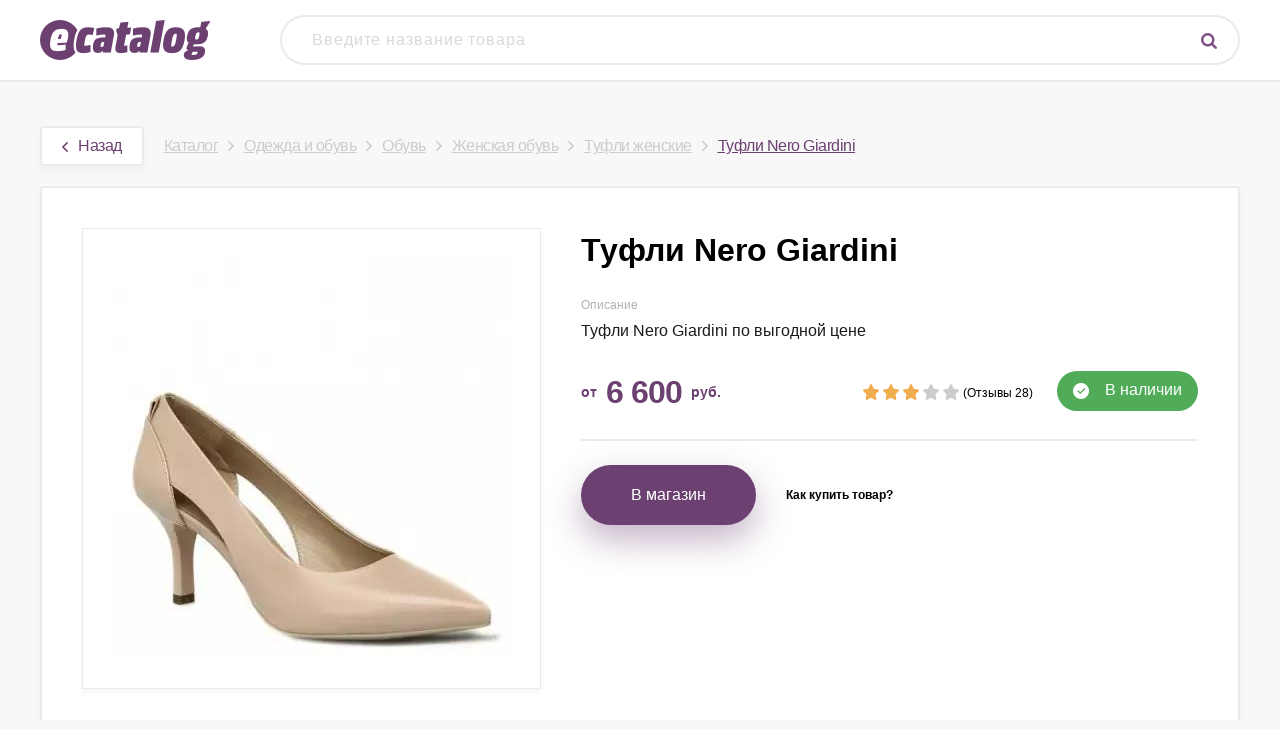

--- FILE ---
content_type: text/html; charset=UTF-8
request_url: https://e-catalog.shop/offer/575
body_size: 5288
content:
<!DOCTYPE html>
<html lang="en">
<head>
    <meta charset="UTF-8"/>
    <meta http-equiv="X-UA-Compatible" content="IE=edge">
    <meta name="viewport" content="width=device-width, initial-scale=1">
    <meta name="csrf-param" content="_csrf">
<meta name="csrf-token" content="grrIKJ7Jg1hXy-P85eeGhNgFf-ZF9PsOgcGw5L01DyDg2b5y-PnoFTilr42P1fDI6mJL0QC3ykfCmIO1_lp4Sg==">
    <title>Туфли Nero Giardini — купить в Москве, цены в интернет-магазинах на e-catalog</title>
    <link rel="alternate" media="only screen and (max-width: 640px)" href="https://m.e-catalog.shop/offer/575"/>
    <link href="https://fonts.googleapis.com/css?family=Lato:100,300,400,700,900,100italic,300italic,400italic,700italic,900italic"
        rel="stylesheet" type="text/css"/>
    <meta name="verify-admitad" content="e41b237cc9" />
    <!-- Matomo -->
    <script type="text/javascript">
        var _paq = window._paq || [];
        /* tracker methods like "setCustomDimension" should be called before "trackPageView" */
        _paq.push(['trackPageView']);
        _paq.push(['enableLinkTracking']);
        (function() {
            var u="https://metrika.traff.space/";
            _paq.push(['setTrackerUrl', u+'matomo.php']);
            _paq.push(['setSiteId', '180']);
            var d=document, g=d.createElement('script'), s=d.getElementsByTagName('script')[0];
            g.type='text/javascript'; g.async=true; g.defer=true; g.src=u+'matomo.js'; s.parentNode.insertBefore(g,s);
      })();
    </script>
    <!-- End Matomo Code -->    
    <meta name="description" content="Туфли Nero Giardini — купить с доставкой по всей РФ, самые низкие цены интернет-магазинов на e-catalog">
<link href="/css/style.css?6" rel="stylesheet">
<link href="/css/font-awesome.min.css?1" rel="stylesheet">
<link href="/css/media.css?1" rel="stylesheet"></head>
<body>
<header class="base-header">
    <div class="center-wrapper">
    <div class="search">
        <a href="/"><img src="/img/logo-small.png" alt=""></a>
        <div class="search-input">
            <form action="/search" method="get" class="search-form livesearch"><div class="search-input-wrap"><input id="search" type="text" name="query" value="" data-required="true" autocomplete="off" placeholder="Введите название товара"><button class="btn search-btn"><img class="icon-search" src="/img/icon-search-base.png" alt="Поиск"></button></div></form>
        </div>
    </div>
</div>
</header><div class="content-wrapper center-wrapper">
    
<ul class="breadcrumb"><a class="btn" href="/offers/tufli-zhenskie"><img class='icon-back' src='/img/icon-back.png'>Назад</a><span class='breadcrumbs-item'><a href="/">Каталог</a></span><span class='breadcrumbs-item'><a href="/offers/odezhda-obuv">Одежда и обувь</a></span><span class='breadcrumbs-item'><a href="/offers/obuv">Обувь</a></span><span class='breadcrumbs-item'><a href="/offers/zhenskaya-obuv">Женская обувь</a></span><span class='breadcrumbs-item'><a href="/offers/tufli-zhenskie">Туфли женские</a></span><span class='breadcrumbs-item active'>Туфли Nero Giardini</span></ul>
<section class="section">
	<div class="offer-page offer link" data-link="https://market.yandex.ru/search?text=%D0%A2%D1%83%D1%84%D0%BB%D0%B8%20Nero%20Giardini&clid=2642587">
		<div class="photos">
			<div class="main-photo img-container">
				<img src="/img/offers/575.png" alt="" class="offerlink" onerror="this.src = '/img/noimage.png'"/>
			</div>
			<div class="photostrip">
							</div>
		</div>
		<div class="info">
			<h1>Туфли Nero Giardini</h1>
			<div class="page-description">
				<small>Описание</small>
				<p>Туфли Nero Giardini по выгодной цене</p>
			</div>
			<div class="page-info">
				<div class="price-block">
					<div class="offerlink">
						<span>от </span>
						<span class="price">6 600</span> 
						<span>руб.</span>
					</div>
				</div>

				<div class="rating-block">
					<span class="offerlink">
													<span class="star"><img src="/img/star_gold.png" alt=""/></span>
													<span class="star"><img src="/img/star_gold.png" alt=""/></span>
													<span class="star"><img src="/img/star_gold.png" alt=""/></span>
																			<span class="star"><img src="/img/star.png" alt=""/></span>
													<span class="star"><img src="/img/star.png" alt=""/></span>
											</span> 

											<span class="review-block">
							<span class="offerlink">(Отзывы 28)</span>
						</span>
					 
				</div>

				<div class="available-badge">
					В наличии
				</div>
			</div>
			<div class="actions">
				<span class="cta-button offerlink">В магазин</span>
				<span class="how-to-buy">
					<span class="how-to-buy-link">Как купить товар?</span>
					<div class="how-to-buy-text">
						<p><em>eCatalog</em> предлагает большой выбор товаров по низким ценам - мы отобрали для вас самые лучшие предложения, акции и скидки интернет-магазинов в одном месте. <em>Более 149 050 250 товаров.</em></p>
						<p>Выберите товар из списка и перейдите на его карточку</p>
						<p>Далее нажмите кнопку <em>"В магазин"</em></p>
						<p>Вы будете переадресованы на сайт магазина, для оформления заказа, и получения контактных данных магазина.</p>
						<p>Приятных покупок!</p>
						<div class="cta-button small offerlink">В магазин</div>
					</div>
				</span>
			</div>
		</div>
	</div>
			<h2 class="related-heading">С этим товаром смотрят</h2>
		<div class="list-view related-offers">
			<div class="item"><div class="offer-block">
    <div class="offer link" data-link="https://market.yandex.ru/search?text=%D0%A2%D1%83%D1%84%D0%BB%D0%B8%20calipso&clid=2642587">
        <a href="/offer/248079" class="description-block" target="_blank">
            <div class="description-icon"></div>
            <div class="description">
                Наш интернет-магазин рад предложить Вам лаковые туфли-лодочки от CALIPSO молочно-бежевого цвета с вырезом сбоку, открывающим свод стопы, на высокой шпильке...                <div class="description-footer">
                    Самовывоз, Почта РФ, Курьером, Логистическая компания
                </div>
            </div>
        </a>
        <div class="content">
            <div class="image">
                <div class="offerlink">
                    <img src="/img/offers/248079.png" alt="" onerror="this.src = '/img/noimage.png'"/>
                </div>
            </div>
        </div>
        <div class="name">
            <div class="offerlink">Туфли calipso</div>
        </div>
        <div class="rating-block">
            <div class="offerlink">
                                    <span class="star"><img src="/img/star_gold.png" alt=""/></span>
                                    <span class="star"><img src="/img/star_gold.png" alt=""/></span>
                                    <span class="star"><img src="/img/star_gold.png" alt=""/></span>
                                                    <span class="star"><img src="/img/star.png" alt=""/></span>
                                    <span class="star"><img src="/img/star.png" alt=""/></span>
                            </div> 
        </div>
        <div class="review-block">
                            <div class="offerlink">(Отзывы 17)</div>
                
        </div>
        <div class="price-block">
            <div class="offerlink">
                <span>от </span>
                <span class="price">1 980</span> 
                <span>руб.</span>
            </div>
        </div>
    </div>
</div></div><div class="item"><div class="offer-block">
    <div class="offer link" data-link="https://market.yandex.ru/search?text=%D0%A2%D1%83%D1%84%D0%BB%D0%B8%20RALF%20RINGER&clid=2642587">
        <a href="/offer/248136" class="description-block" target="_blank">
            <div class="description-icon"></div>
            <div class="description">
                Открытые женские туфли CHERRY сочитают в себе стиль и элегантность. Лаковое покрытие, стильная застежка, невысокий прочный каблук и стелька из натуральной кожи - составляющие части самого настоящего комфотрта!...                <div class="description-footer">
                    Самовывоз, Почта РФ, Курьером, Логистическая компания
                </div>
            </div>
        </a>
        <div class="content">
            <div class="image">
                <div class="offerlink">
                    <img src="/img/offers/248136.png" alt="" onerror="this.src = '/img/noimage.png'"/>
                </div>
            </div>
        </div>
        <div class="name">
            <div class="offerlink">Туфли RALF RINGER</div>
        </div>
        <div class="rating-block">
            <div class="offerlink">
                                    <span class="star"><img src="/img/star_gold.png" alt=""/></span>
                                    <span class="star"><img src="/img/star_gold.png" alt=""/></span>
                                    <span class="star"><img src="/img/star_gold.png" alt=""/></span>
                                    <span class="star"><img src="/img/star_gold.png" alt=""/></span>
                                                    <span class="star"><img src="/img/star.png" alt=""/></span>
                            </div> 
        </div>
        <div class="review-block">
                            <div class="offerlink">(Отзывы 26)</div>
                
        </div>
        <div class="price-block">
            <div class="offerlink">
                <span>от </span>
                <span class="price">5 990</span> 
                <span>руб.</span>
            </div>
        </div>
    </div>
</div></div><div class="item"><div class="offer-block">
    <div class="offer link" data-link="https://market.yandex.ru/search?text=%D0%A2%D1%83%D1%84%D0%BB%D0%B8%20Berkonty&clid=2642587">
        <a href="/offer/485" class="description-block" target="_blank">
            <div class="description-icon"></div>
            <div class="description">
                Цвет: черный. Материал: натуральная кожа. Сезон: мульти                <div class="description-footer">
                    Самовывоз, Почта РФ, Курьером, Логистическая компания
                </div>
            </div>
        </a>
        <div class="content">
            <div class="image">
                <div class="offerlink">
                    <img src="/img/offers/485.png" alt="" onerror="this.src = '/img/noimage.png'"/>
                </div>
            </div>
        </div>
        <div class="name">
            <div class="offerlink">Туфли Berkonty</div>
        </div>
        <div class="rating-block">
            <div class="offerlink">
                                    <span class="star"><img src="/img/star_gold.png" alt=""/></span>
                                    <span class="star"><img src="/img/star_gold.png" alt=""/></span>
                                    <span class="star"><img src="/img/star_gold.png" alt=""/></span>
                                                    <span class="star"><img src="/img/star.png" alt=""/></span>
                                    <span class="star"><img src="/img/star.png" alt=""/></span>
                            </div> 
        </div>
        <div class="review-block">
                            <div class="offerlink">(Отзывы 5)</div>
                
        </div>
        <div class="price-block">
            <div class="offerlink">
                <span>от </span>
                <span class="price">2 490</span> 
                <span>руб.</span>
            </div>
        </div>
    </div>
</div></div><div class="item"><div class="offer-block">
    <div class="offer link" data-link="https://market.yandex.ru/search?text=%D0%A2%D1%83%D1%84%D0%BB%D0%B8%20GIOTTO&clid=2642587">
        <a href="/offer/585" class="description-block" target="_blank">
            <div class="description-icon"></div>
            <div class="description">
                Цвет: синий. Материал: натуральная лаковая кожа. Сезон: мульти                <div class="description-footer">
                    Самовывоз, Почта РФ, Курьером, Логистическая компания
                </div>
            </div>
        </a>
        <div class="content">
            <div class="image">
                <div class="offerlink">
                    <img src="/img/offers/585.png" alt="" onerror="this.src = '/img/noimage.png'"/>
                </div>
            </div>
        </div>
        <div class="name">
            <div class="offerlink">Туфли GIOTTO</div>
        </div>
        <div class="rating-block">
            <div class="offerlink">
                                    <span class="star"><img src="/img/star_gold.png" alt=""/></span>
                                    <span class="star"><img src="/img/star_gold.png" alt=""/></span>
                                    <span class="star"><img src="/img/star_gold.png" alt=""/></span>
                                    <span class="star"><img src="/img/star_gold.png" alt=""/></span>
                                                    <span class="star"><img src="/img/star.png" alt=""/></span>
                            </div> 
        </div>
        <div class="review-block">
                            <div class="offerlink">(Отзывы 27)</div>
                
        </div>
        <div class="price-block">
            <div class="offerlink">
                <span>от </span>
                <span class="price">3 190</span> 
                <span>руб.</span>
            </div>
        </div>
    </div>
</div></div><div class="item"><div class="offer-block">
    <div class="offer link" data-link="https://market.yandex.ru/search?text=%D0%A2%D1%83%D1%84%D0%BB%D0%B8%20VITACCI&clid=2642587">
        <a href="/offer/519" class="description-block" target="_blank">
            <div class="description-icon"></div>
            <div class="description">
                Цвет: бежевый. Материал: натуральная кожа. Сезон: мульти                <div class="description-footer">
                    Самовывоз, Почта РФ, Курьером, Логистическая компания
                </div>
            </div>
        </a>
        <div class="content">
            <div class="image">
                <div class="offerlink">
                    <img src="/img/offers/519.png" alt="" onerror="this.src = '/img/noimage.png'"/>
                </div>
            </div>
        </div>
        <div class="name">
            <div class="offerlink">Туфли VITACCI</div>
        </div>
        <div class="rating-block">
            <div class="offerlink">
                                    <span class="star"><img src="/img/star_gold.png" alt=""/></span>
                                    <span class="star"><img src="/img/star_gold.png" alt=""/></span>
                                    <span class="star"><img src="/img/star_gold.png" alt=""/></span>
                                    <span class="star"><img src="/img/star_gold.png" alt=""/></span>
                                    <span class="star"><img src="/img/star_gold.png" alt=""/></span>
                                            </div> 
        </div>
        <div class="review-block">
                            <div class="offerlink">(Отзывы 4)</div>
                
        </div>
        <div class="price-block">
            <div class="offerlink">
                <span>от </span>
                <span class="price">5 112</span> 
                <span>руб.</span>
            </div>
        </div>
    </div>
</div></div><div class="item"><div class="offer-block">
    <div class="offer link" data-link="https://market.yandex.ru/search?text=%D0%A2%D1%83%D1%84%D0%BB%D0%B8%20Hodely&clid=2642587">
        <a href="/offer/248216" class="description-block" target="_blank">
            <div class="description-icon"></div>
            <div class="description">
                Сезон: лето                <div class="description-footer">
                    Самовывоз, Почта РФ, Курьером, Логистическая компания
                </div>
            </div>
        </a>
        <div class="content">
            <div class="image">
                <div class="offerlink">
                    <img src="/img/offers/248216.png" alt="" onerror="this.src = '/img/noimage.png'"/>
                </div>
            </div>
        </div>
        <div class="name">
            <div class="offerlink">Туфли Hodely</div>
        </div>
        <div class="rating-block">
            <div class="offerlink">
                                    <span class="star"><img src="/img/star_gold.png" alt=""/></span>
                                    <span class="star"><img src="/img/star_gold.png" alt=""/></span>
                                    <span class="star"><img src="/img/star_gold.png" alt=""/></span>
                                                    <span class="star"><img src="/img/star.png" alt=""/></span>
                                    <span class="star"><img src="/img/star.png" alt=""/></span>
                            </div> 
        </div>
        <div class="review-block">
                            <div class="offerlink">(Отзывы 14)</div>
                
        </div>
        <div class="price-block">
            <div class="offerlink">
                <span>от </span>
                <span class="price">600</span> 
                <span>руб.</span>
            </div>
        </div>
    </div>
</div></div><div class="item"><div class="offer-block">
    <div class="offer link" data-link="https://market.yandex.ru/search?text=%D0%A2%D1%83%D1%84%D0%BB%D0%B8%20Rieker&clid=2642587">
        <a href="/offer/248149" class="description-block" target="_blank">
            <div class="description-icon"></div>
            <div class="description">
                Материал верха: натуральная кожа, материал подкладки: искусственная кожа, сезон: весна, осень                <div class="description-footer">
                    Самовывоз, Почта РФ, Курьером, Логистическая компания
                </div>
            </div>
        </a>
        <div class="content">
            <div class="image">
                <div class="offerlink">
                    <img src="/img/offers/248149.png" alt="" onerror="this.src = '/img/noimage.png'"/>
                </div>
            </div>
        </div>
        <div class="name">
            <div class="offerlink">Туфли Rieker</div>
        </div>
        <div class="rating-block">
            <div class="offerlink">
                                    <span class="star"><img src="/img/star_gold.png" alt=""/></span>
                                    <span class="star"><img src="/img/star_gold.png" alt=""/></span>
                                    <span class="star"><img src="/img/star_gold.png" alt=""/></span>
                                                    <span class="star"><img src="/img/star.png" alt=""/></span>
                                    <span class="star"><img src="/img/star.png" alt=""/></span>
                            </div> 
        </div>
        <div class="review-block">
                            <div class="offerlink">(Отзывы 23)</div>
                
        </div>
        <div class="price-block">
            <div class="offerlink">
                <span>от </span>
                <span class="price">3 999</span> 
                <span>руб.</span>
            </div>
        </div>
    </div>
</div></div><div class="item"><div class="offer-block">
    <div class="offer link" data-link="https://market.yandex.ru/search?text=%D0%9B%D0%BE%D1%84%D0%B5%D1%80%D1%8B%20Ralf%20Ringer%20DAISY&clid=2642587">
        <a href="/offer/444" class="description-block" target="_blank">
            <div class="description-icon"></div>
            <div class="description">
                Классические лоферы DAISY c круглым мысом, на тонкой подошве и невысоком каблуке выполнены из натуральной кожи черного цвета. Обувь украшает небольшая перемычка. Именно эта модель отлично подойдет для сочетания с деловым стилем...                <div class="description-footer">
                    Самовывоз, Почта РФ, Курьером, Логистическая компания
                </div>
            </div>
        </a>
        <div class="content">
            <div class="image">
                <div class="offerlink">
                    <img src="/img/offers/444.png" alt="" onerror="this.src = '/img/noimage.png'"/>
                </div>
            </div>
        </div>
        <div class="name">
            <div class="offerlink">Лоферы Ralf Ringer DAISY</div>
        </div>
        <div class="rating-block">
            <div class="offerlink">
                                    <span class="star"><img src="/img/star_gold.png" alt=""/></span>
                                    <span class="star"><img src="/img/star_gold.png" alt=""/></span>
                                    <span class="star"><img src="/img/star_gold.png" alt=""/></span>
                                    <span class="star"><img src="/img/star_gold.png" alt=""/></span>
                                                    <span class="star"><img src="/img/star.png" alt=""/></span>
                            </div> 
        </div>
        <div class="review-block">
                            <div class="offerlink">(Отзывы 23)</div>
                
        </div>
        <div class="price-block">
            <div class="offerlink">
                <span>от </span>
                <span class="price">6 200</span> 
                <span>руб.</span>
            </div>
        </div>
    </div>
</div></div><div class="item"><div class="offer-block">
    <div class="offer link" data-link="https://market.yandex.ru/search?text=%D0%A2%D1%83%D1%84%D0%BB%D0%B8%20Remonte&clid=2642587">
        <a href="/offer/450" class="description-block" target="_blank">
            <div class="description-icon"></div>
            <div class="description">
                Женские туфли от знаменитого бренда Швейцарии Remonte. Верх этих туфель выполнен из натуральной кожи и натурального велюра в чёрном цвете, а внутренняя подкладка из искусственной кожи. Чудесным образом подойдут на лето и станут неповторимым аксесс...                <div class="description-footer">
                    Самовывоз, Почта РФ, Курьером, Логистическая компания
                </div>
            </div>
        </a>
        <div class="content">
            <div class="image">
                <div class="offerlink">
                    <img src="/img/offers/450.png" alt="" onerror="this.src = '/img/noimage.png'"/>
                </div>
            </div>
        </div>
        <div class="name">
            <div class="offerlink">Туфли Remonte</div>
        </div>
        <div class="rating-block">
            <div class="offerlink">
                                    <span class="star"><img src="/img/star_gold.png" alt=""/></span>
                                    <span class="star"><img src="/img/star_gold.png" alt=""/></span>
                                    <span class="star"><img src="/img/star_gold.png" alt=""/></span>
                                    <span class="star"><img src="/img/star_gold.png" alt=""/></span>
                                                    <span class="star"><img src="/img/star.png" alt=""/></span>
                            </div> 
        </div>
        <div class="review-block">
                            <div class="offerlink">(Отзывы 3)</div>
                
        </div>
        <div class="price-block">
            <div class="offerlink">
                <span>от </span>
                <span class="price">3 283</span> 
                <span>руб.</span>
            </div>
        </div>
    </div>
</div></div><div class="item"><div class="offer-block">
    <div class="offer link" data-link="https://market.yandex.ru/search?text=%D0%A2%D1%83%D1%84%D0%BB%D0%B8%20Westfalika&clid=2642587">
        <a href="/offer/646" class="description-block" target="_blank">
            <div class="description-icon"></div>
            <div class="description">
                Производитель: Westfalika
Сезон: зима, осень                <div class="description-footer">
                    Самовывоз, Почта РФ, Курьером, Логистическая компания
                </div>
            </div>
        </a>
        <div class="content">
            <div class="image">
                <div class="offerlink">
                    <img src="/img/offers/646.png" alt="" onerror="this.src = '/img/noimage.png'"/>
                </div>
            </div>
        </div>
        <div class="name">
            <div class="offerlink">Туфли Westfalika</div>
        </div>
        <div class="rating-block">
            <div class="offerlink">
                                    <span class="star"><img src="/img/star_gold.png" alt=""/></span>
                                    <span class="star"><img src="/img/star_gold.png" alt=""/></span>
                                    <span class="star"><img src="/img/star_gold.png" alt=""/></span>
                                    <span class="star"><img src="/img/star_gold.png" alt=""/></span>
                                    <span class="star"><img src="/img/star_gold.png" alt=""/></span>
                                            </div> 
        </div>
        <div class="review-block">
                            <div class="offerlink">(Отзывы 15)</div>
                
        </div>
        <div class="price-block">
            <div class="offerlink">
                <span>от </span>
                <span class="price">3 141</span> 
                <span>руб.</span>
            </div>
        </div>
    </div>
</div></div>		</div>
	</section></div>

<footer class="main-footer">
    <div class="first-footer">
        <div class="center-wrapper">
            <div class="block-first">
                <a href="#" class="logo-footer"></a>
            </div>
            <div class="block-second">
                <p class="title">Покупателям</p>
                <p><a href="/eula">Пользовательское соглашение</a></p>
                <p><a href="/privacy-policy">Политика конфиденциальности</a></p>
            </div>
            <div class="block-third">
                <p class="title">О Компании</p>
                <p><a href="/about">Что такое ЕКАТАЛОГ</a></p>
                <p><a href="/contact">Контакты</a></p>
            </div>
        </div>
    </div>
    <div class="last-footer">
        <div class="center-wrapper">
                <div class="block-first">
                    <p>По вопросам сайта пишите на <a href="mailto:info@e-catalog.shop">info@e-catalog.shop</a></p>
                    <p> ©2025 e-catalog.shop </p>
                </div>
                <div class="block-second">
                    <p>Источник данных: <a href='/marketlink' target="_blank">Яндекс.Маркет</a></p>
                </div>
            </div>
        </div>
    </div>
</footer><script src="/assets/8b907a78/jquery.js"></script>
<script src="/assets/2f9af23f/yii.js"></script>
<script src="/js/bootstrap.min.js?1"></script>
<script src="/js/custom.js?1"></script></body>
</html>


--- FILE ---
content_type: text/css
request_url: https://e-catalog.shop/css/style.css?6
body_size: 20068
content:
/*! normalize.css v3.0.2 | MIT License | git.io/normalize */
html {
  font-family: sans-serif;
  -ms-text-size-adjust: 100%;
  -webkit-text-size-adjust: 100%;
}
body {
  margin: 0;
}
article,
aside,
details,
figcaption,
figure,
footer,
header,
hgroup,
main,
menu,
nav,
section,
summary {
  display: block;
}
audio,
canvas,
progress,
video {
  display: inline-block;
  vertical-align: baseline;
}
audio:not([controls]) {
  display: none;
  height: 0;
}
[hidden],
template {
  display: none;
}
a {
  background-color: transparent;
}
a:active,
a:hover {
  outline: 0;
}
abbr[title] {
  border-bottom: 1px dotted;
}
b,
strong {
  font-weight: bold;
}
dfn {
  font-style: italic;
}
h1 {
  font-size: 44px;
  margin: 0.67em 0;
}
mark {
  background: #ff0;
  color: #000;
}
small {
  font-size: 80%;
}
sub,
sup {
  font-size: 75%;
  line-height: 0;
  position: relative;
  vertical-align: baseline;
}
sup {
  top: -0.5em;
}
sub {
  bottom: -0.25em;
}
img {
  border: 0;
}
svg:not(:root) {
  overflow: hidden;
}
figure {
  margin: 1em 40px;
}
hr {
  -moz-box-sizing: content-box;
  box-sizing: content-box;
  height: 0;
}
pre {
  overflow: auto;
}
code,
kbd,
pre,
samp {
  font-family: monospace, monospace;
  font-size: 1em;
}
button,
input,
optgroup,
select,
textarea {
  color: inherit;
  font: inherit;
  margin: 0;
}
button {
  overflow: visible;
}
button,
select {
  text-transform: none;
}
button,
html input[type="button"],
input[type="reset"],
input[type="submit"] {
  -webkit-appearance: button;
  cursor: pointer;
}
button[disabled],
html input[disabled] {
  cursor: default;
}
button::-moz-focus-inner,
input::-moz-focus-inner {
  border: 0;
  padding: 0;
}
input {
  line-height: normal;
}
input[type="checkbox"],
input[type="radio"] {
  box-sizing: border-box;
  padding: 0;
}
input[type="number"]::-webkit-inner-spin-button,
input[type="number"]::-webkit-outer-spin-button {
  height: auto;
}
input[type="search"] {
  -webkit-appearance: textfield;
  -moz-box-sizing: content-box;
  -webkit-box-sizing: content-box;
  box-sizing: content-box;
}
input[type="search"]::-webkit-search-cancel-button,
input[type="search"]::-webkit-search-decoration {
  -webkit-appearance: none;
}
fieldset {
  border: 1px solid #c0c0c0;
  margin: 0 2px;
  padding: 0.35em 0.625em 0.75em;
}
legend {
  border: 0;
  padding: 0;
}
textarea {
  overflow: auto;
}
optgroup {
  font-weight: bold;
}
table {
  border-collapse: collapse;
  border-spacing: 0;
}
td,
th {
  padding: 0;
}
.ico {
  display: inline-block;
  vertical-align: middle;
}
.logo-dark {
  width: 155px;
  height: 30px;
  background-position: 0 0px;
  background-image: url("../img/sprite-main.png");
}
html {
  height: 100%;
}
body {
  position: relative;
  
  min-height: 100%;
  line-height: 1.42857143;
  background-color: #f8f8f8;
  font-family: "PT Sans", "Helvetica Neue", Helvetica, Arial, sans-serif;
  font-weight: 400;
  font-size: 16px;
  color: #000000;
}
input,
button,
select,
textarea {
  line-height: inherit;
  font-family: inherit;
  font-size: inherit;
}
a {
  color: #0645ad;
  text-decoration: underline;
}
a:hover,
a:focus {
  text-decoration: none;
}
img {
  vertical-align: middle;
}
* {
  -webkit-box-sizing: border-box;
  -moz-box-sizing: border-box;
  box-sizing: border-box;
}
*:before,
*:after {
  -webkit-box-sizing: border-box;
  -moz-box-sizing: border-box;
  box-sizing: border-box;
}
.ta-l {
  text-align: left;
}
.ta-c {
  text-align: center;
}
.ta-r {
  text-align: right;
}
.fl-l {
  float: left;
}
.fl-r {
  float: right;
}
.center-wrapper {
  display: block;
  margin-left: auto;
  margin-right: auto;
  position: relative;
  width: 100%;
  max-width: 1230px;
  padding-left: 15px;
  padding-right: 15px;
  min-width: 320px;
}

.center-wrapper:after {
  clear: both;
}
[class|="section"]:before,
[class|="section"]:after {
  content: " ";
  display: table;
}
[class|="section"]:after {
  clear: both;
}

.wrapper:before,
.wrapper:after {
  content: " ";
  display: table;
}
.wrapper:after {
  clear: both;
}
.content-wrapper {
  padding-top: 30px;
  padding-bottom: 30px;
  z-index: 0;
}
.content-wrapper > [class|="section"] {
  margin-bottom: 40px;
}
.logo-footer {
  display: block;
    width: 260px;
    height: 68px;
  background: url("../img/logo-footer.png");
}

.main-header {
  padding-top: 80px;
  padding-bottom: 80px;
  background-color: #fff;
  box-shadow: 0 2px 0 0 #ebebeb;
}
.main-header:before,
.main-header:after {
  content: " ";
  display: table;
}
.main-header:after {
  clear: both;
}

.main-header .center-wrapper{
  display: flex;
  align-items: center;
  justify-content: center;
  flex-wrap: wrap;
}

.base-header {
  padding-top: 15px;
  padding-bottom: 15px;
  background-color: #fff;
  box-shadow: 0 2px 0 0 #ebebeb;
}

.base-header .center-wrapper{
  
}

.main-footer {
  position: relative;
  width: 100%;
  padding-top: 40px;
  background: #6c4071;;
  color: #ffffff;
}
.main-footer:before,
.main-footer:after {
  content: " ";
  display: table;
}
.main-footer:after {
  clear: both;
}
.main-footer a {
  color: #ffffff;
  opacity: 0.5;
}
.main-footer a.logo-footer {
  opacity: 1;
}

.main-footer .block-first {
  width: 335px;
  float: left;
}

.last-footer .block-first {
    width: 390px;
    float: left;
}

.main-footer .block-first p {
  margin: 10px 0 0;
  font-size: 14px;
  opacity: 0.5;
  font-family: Roboto, Helvetica, sans-serif;
  font-size: 16px;
  font-weight: normal;
  font-style: normal;
  font-stretch: normal;
  line-height: normal;
  letter-spacing: -0.44px;
  
}
.first-footer .block-second {
  width: 410px;
  float: left;
}

.last-footer .block-second {
  float: right;
}

.main-footer .block-third {
  width: 260px;
  float: left;
}

.last-footer .block-second p {
    margin: 10px 0 0;
    font-size: 14px;
    opacity: 0.5;
    font-family: Roboto, Helvetica, sans-serif;
    font-size: 16px;
    font-weight: normal;
    font-style: normal;
    font-stretch: normal;
    line-height: normal;
    letter-spacing: -0.44px;
}

.main-footer .title {
  margin: 0 0 25px;
  font-size: 24px;
  font-weight: bold;
  font-stretch: normal;
  font-style: normal;
  line-height: normal;
  letter-spacing: normal;
  color: #ffffff;
}

.last-footer {
  background-color: #643b69;
  padding-top: 15px;
  padding-bottom: 15px;
}

.breadcrumb {
  padding-left: 0;
  margin-bottom: 20px;
}

.breadcrumb .btn {
  border-radius: 4px;
  box-shadow: 0 5px 5px 0 rgba(0, 0, 0, 0.03);
  border: solid 2px #ebebeb;
  background-color: #ffffff;
  padding: 7px 20px;
  margin-right: 20px;
  text-decoration: none;
}

.breadcrumbs-item a {
  letter-spacing: -0.5px;
  color: #cccccc;
}

.breadcrumb.active a,
.breadcrumb a.btn {
  letter-spacing: -0.5px;
  color: #6c4071;
  text-decoration: none;
}

.breadcrumbs-item.active {
  letter-spacing: -0.5px;
  color: #6c4071;
  text-decoration: underline;
}

.breadcrumbs-item:after {
  content: url('../img/arrow.png');
  padding-left: 10px;
  padding-right: 10px;
}

.breadcrumbs-item.active:after {
  content: '';
  padding-left: 10px;
  padding-right: 10px;
}

.icon-back {
  margin-right: 10px;
}

.main-banner {
  width: 50%;
  
}


.main-search {
  width: 50%;
  text-align: center;
  
}

.search-title {
  text-align: center;
  color: #1a1a1a;
  margin-top: 60px;
  margin-bottom: 0px;
}

.base-header .search{
  display: flex;
  align-items: center;
  justify-content: space-between;
}

.main-header .search-input {
  margin-top: 10px;
}

.base-header .search-input {
    width: 100%;
    max-width: 960px;
    margin-left: 30px;
}

.main-header #search {
  width: 100%;
  font-size: 20px;
  letter-spacing: .9px;
  padding: 24px 90px 25px 50px;
  border-radius: 40px;
  box-shadow: 0 15px 35px 0 rgba(0, 0, 0, 0.1);
  border: solid 2px #ebebeb;
  background-color: #ffffff;
}

.base-header #search {
  width: 100%;
  font-size: 16px;
  letter-spacing: .9px;
  padding: 12px 70px 12px 30px;
  border-radius: 40px;
  border: solid 2px #ebebeb;
  background-color: #ffffff;
}

.search-input-wrap {
  position: relative;
}

.main-header .btn.search-btn {
  position: absolute;
  right: 42px;
  top: 29px;
  padding: 0!important;
  width: 24px;
  height: 24px;
  background-color: transparent;
}

.base-header .btn.search-btn {
  position: absolute;
  right: 20px;
  top: 14px;
  padding: 0!important;
  width: 22px;
  height: 22px;
  background-color: transparent;
}

#search:focus {
  outline: none;
}

.btn {
  display: inline-block;
  padding: .719em .9375em;
  border: 0;
  background-color: #50ac59;
  font-size: 16px;
  color: #fff;
  text-decoration: none;
  text-align: center;
  transition: background-color 0.1s ease-in-out 0s;
  cursor: pointer;
}

.btn:focus {
  outline: none;
}

.input {
  display: block;
  border: none;
  border-radius: 0;
  padding: .556em .83331em;
  background-color: #fff;
  font-size: 18px;
  color: #601f35;
}
.input:focus {
  outline: none;
}
.input::-webkit-input-placeholder {
  font-family: "PT Sans", "Helvetica Neue", Helvetica, Arial, sans-serif;
  font-weight: 400;
  font-size: 16px;
  color: #abd8ec;
  font-size: 18px;
}
.input:-moz-placeholder {
  font-family: "PT Sans", "Helvetica Neue", Helvetica, Arial, sans-serif;
  font-weight: 400;
  font-size: 16px;
  color: #abd8ec;
  font-size: 18px;
}
.input:-ms-placeholder {
  font-family: "PT Sans", "Helvetica Neue", Helvetica, Arial, sans-serif;
  font-weight: 400;
  font-size: 16px;
  color: #abd8ec;
  font-size: 18px;
}

::-webkit-input-placeholder { /* Edge */
  color: #d9d9d9
}

:-ms-input-placeholder { /* Internet Explorer 10-11 */
  color: #d9d9d9
}

::placeholder {
  color: #d9d9d9
}

.grid {
  display: flex;
  flex-wrap: wrap;
  margin: 0 -15px;
}
.grid:before,
.grid:after {
 
}
.grid:after {
  
}

.grid .category-block {
  margin: 0 8px 16px;
  width: calc(25% - 16px);
  overflow: hidden;
}

.category-block {
  position: relative;
  width: 25%;
  height: 223px;
  border-radius: 4px;
  box-shadow: 0 5px 5px 0 rgba(0, 0, 0, 0.03);
  border: solid 2px #ebebeb;
  background-color: #ffffff;
}

.category-block .content {
  padding: 8px 14px;
  overflow: hidden;
  height: 164px;
}

.category-block .content .name {
  max-height: 50px;
  overflow: hidden;
  font-weight: bold;
  font-size: 18px;
  color: #601f35;
}

.category-block .content .image {
  position: relative;
  display: table;
  width: 100%;
  height: 104px;
  text-align: center;
  vertical-align: middle;
}

.category-block .content .image a {
  display: table-cell;
  position: relative;
  vertical-align: middle;
  padding-bottom: 24px;
  padding-top: 32px;
}

.category-block .content .image img {
  display: inline-block;
  position: relative;
  max-width: 100%;
  max-height: 100%;
}

.category-block .button {
  font-size: 21px;
  font-stretch: normal;
  font-style: normal;
  line-height: normal;
  letter-spacing: normal;
  text-align: center;
  color: #1a1a1a;
}
.category-block .button a {
  color: #1a1a1a;
  text-decoration: none;
}

.category-block:hover {
  box-shadow: 0 15px 35px 0 rgba(0, 0, 0, 0.2);
  border: solid 5px rgba(145, 96, 152, 0.5);
  background-color: #fcfbfc;
}

.category-block:hover .button a {
  color: #6c4071;
}

.category-block:hover .content {
  padding-top: 5px;
}

.category-block:hover .button {
  margin-top: -3px;
}

.grid .categories-list-block {
  margin: 20px 0 20px;
  width: 33.33%;
  padding: 0 15px;
}
.categories-list-block {
  position: relative;
  
}

.categories-list-block ul {
  padding-left: 0;
}

.categories-list-block ul a{
  text-decoration: none;
  font-size: 16px;
  line-height: 2;
  letter-spacing: -0.5px;
  color: #1a1a1a;
}

.categories-list-block .content {
  overflow: hidden;
  padding-left: 90px;
}

.categories-list-block .content .name {
  max-height: 50px;
  overflow: hidden;
  font-weight: bold;
  font-size: 18px;
  color: #601f35;
}

.categories-list-block  .image {
  position: absolute;
  top: 10px;
  left: 15px;
  width: 100px;
}

.categories-list-block .image img {
  max-width: 100%;
}

.categories-list-block a {
  text-decoration: none;
  font-family: Roboto, Helvetica, sans-serif;
}



.offers-block {
  width: calc(77% - 15px);
  margin-top: 16px;
  padding-left: 15px;
  padding-right: 15px;
}

.grid .offer-block {
  
  overflow: hidden;
}

.list-view{
  display: flex;
  flex-wrap: wrap;
  margin: 0 -8px;
}

.list-view .item{
  width: 25%;
  padding: 0 8px;
  margin-bottom: 16px;
}

.related-offers .item {
  width: 20%;
}

.offer-block {
  position: relative;
  
  height: 375px;
  border-radius: 4px;
  box-shadow: 0 5px 5px 0 rgba(0, 0, 0, 0.03);
  border: solid 2px #ebebeb;
  background-color: #ffffff;
}

.offer-block .content {
  padding: 20px 20px;
  overflow: hidden;
  height: 216px;
}

.offer-block a {
  text-decoration: none;
}

.offer-block .content .image {
  display: flex;
  align-items: center;
  justify-content: center;
  width: 100%;
  min-height: 176px;
  padding-bottom: 25px;
  padding-top: 25px;
}
.offer-block .content .image a {
  
  
}
.offer-block .content .image img {
  display: inline-block;
  position: relative;
  max-width: 100%;
  max-height: 165px;
  object-fit: contain;
}

.offer-block .name {
  text-align: center;
  color: #1a1a1a;
  padding: 8px 20px;
  height: 53px;
  overflow: hidden;
  text-overflow: ellipsis;
}
.offer-block .name a {
  text-decoration: none;
  font-size: 16px;
  font-weight: bold;
  line-height: 1.5;
  letter-spacing: -0.5px;
  text-align: center;
  color: #1a1a1a;
}

.offer-block:hover {
  box-shadow: 0 15px 35px 0 rgba(0, 0, 0, 0.2);
  border: solid 2px rgba(145, 96, 152, 0.5);
  background-color: #ffffff;
}

.offer-block:hover .content {
  padding-top: 20px;
}

.description-block {
  position: absolute;
  top: 16px;
  right: 16px;
  width: calc(100% - 32px);
  height: 0;
  text-decoration: none;
  z-index: 2;
}

.description-icon {
  position: absolute;
  right: 0;
  top: 0;
  height: 20px;
  width: 20px;
  background: url(/img/icon-description.png) center no-repeat;
  z-index: 10;
}

.description {
  display: none;
  position: absolute;
  width: 100%;
  background: white;
  padding: 18px 8px 12px 8px;
  color: black;
  font-size: 12px;
  border: 2px solid #ebebeb;
  border-radius: 10px;
  z-index: 5;
}

.description-footer {
  border-top: 2px solid #ebebeb;
  margin-top: 0.7em;
  padding-top: 0.7em;
}

.description-block:hover .description {
  display: block;
}

.price-block {
  font-size: 14px;
  text-align: center;
  font-weight: bold;
  color: #6c4071;
  margin-top: 3px;
}

.price-block span {
  vertical-align: super;
}

.price-block .price {
  font-size: 32px;
  vertical-align: baseline;
  margin-right: 5px;
  margin-left: 5px;
  letter-spacing: -1px;
}

.price-block a {
  color: #6c4071;
} 

.rating-block {
  text-align: center;
  margin-top: 5px;
}

.review-block {
  font-size: 12px;
  text-align: center;
  opacity: 0.34;
  height: 17px;
}

.review-block a {
  color: #1a1a1a;
  text-decoration: none;
}

.info-block {
  border-top: 2px solid #ebebeb;
  color: rgba(0, 0, 0, 0.34);
  padding: 12px 20px;
  font-size: 12px;;
}

.info-block .shops-count {
  margin-bottom: 0.5em;
}

.main-category a {
  font-size: 24px;
  color: #6c4071;
  letter-spacing: -0.5px;
  font-weight: bold;
}

.main-category {
  padding-left: 40px;
}

.title {
  font-size: 32px;
  font-weight: bold;
  letter-spacing: -0.67px;
  color: #1a1a1a;
  margin-top: 0;
  margin-bottom: 0;
}

.categories-side-block {
  width: 23%;
  
  margin-top: 15px;
  margin-left: 15px;

}

.categories-side-block .content{
  padding-top: 15px;
  border-radius: 0 0 4px 4px;
  box-shadow: 0 5px 5px 0 rgba(0, 0, 0, 0.03);
  border: solid 2px #ebebeb;
  border-top: 0;
  background-color: #ffffff;
}

.categories-side-block .content ul{
  margin-top: 0;
}

.categories-side-block .title {
  box-shadow: 0 5px 5px 0 rgba(0, 0, 0, 0.03);
  border: solid 2px #ebebeb;
  border-radius: 4px 4px 0 0;
  background-color: #ffffff;
  font-size: 18px;
  font-weight: bold;
  letter-spacing: -0.56px;
  color: #6c4071;
  padding-top: 16px;
  padding-bottom: 16px;
  padding-left: 40px;
  padding-right: 30px;
  position: relative;
  pointer-events: none;
}

.categories-side-block .title .categories-logo {
  padding-right: 20px;
  padding-bottom: 3px;
}

.categories-side-block .title .categories-arrow {

  
  transform: translateY(-50%) rotate(90deg);
  position: absolute;
  top: 52%;
  right: 20px;
  transition: .3s;
}

.categories-side-block .content ol {
  padding-left: 0;
}

.categories-side-block .content a {
  font-size: 16px;
  line-height: 2;
  letter-spacing: -0.5px;
  color: #1a1a1a;
  text-decoration: none;
}

.categories-side-block .content a.current {
  cursor: default;
  pointer-events: none;
  color: #6C4071;
}

.contacts div {
  width: 230px;
  display: inline-block;
  line-height: 2;
  letter-spacing: -0.5px;
  color: #1a1a1a;
}

.contacts a {
  font-weight: bold;
  color: #1a1a1a;
  text-decoration: none;
}

.contact-text {
  margin-bottom: 30px;
}

.contacts-block {
  margin-bottom: 300px;
}

.offerlink {
  cursor: pointer;
}

.offer-page {
  border-radius: 4px;
  box-shadow: 0 5px 5px 0 rgba(0, 0, 0, 0.03);
  border: solid 2px #ebebeb;
  background-color: #ffffff;
  padding: 40px;
  display: flex;
}

.offer-page h1 {
  font-size: 32px;
  margin: 0 0 20px 0;
}

.offer-page .photos {
  margin-right: 40px;
  max-width: 50%;
  flex: 1 1 400px;
}

.offer-page .main-photo {
  margin-bottom: 16px;
  position: relative;
  padding-bottom: 100%;
}

.offer-page .main-photo img {
  max-width: 100%;
  position: absolute;
  top: 50%;
  left: 50%;
  transform: translate(-50%, -50%);
}

.offer-page .photos .img-container {
  box-shadow: 0 5px 5px 0 rgba(0, 0, 0, 0.03);
  border: solid 1px #ebebeb;
  background-color: #ffffff;
}

.offer-page .photostrip {
  display: flex;
  justify-content: space-between;
}

.photostrip img {
  /* margin-right: 16px; */
  max-width: calc(25% - 12px);
}

.photostrip img:last-child {
  margin-right: 0;
}

.offer-page .info {
  flex: 1 1 50%;
}

.offer-page .info small {
  font-size: 12px;
  opacity: 0.34;
  color: #1a1a1a;
}

.page-description p {
  margin: 0 0 20px 0;
  font-size: 16px;
  line-height: 2;
  color: #1a1a1a;
}

.page-info {
  display: flex;
  align-items: center;
  justify-content: flex-end;
  flex-wrap: wrap;
}

.page-info .price-block {
  margin-right: auto;
}

.page-info .rating-block {
  margin: 10px 12px 10px 0;
}

.page-info .review-block {
  margin-right: 12px;
  opacity: 1;
  color: black;
  font-size: 12px;
  vertical-align: bottom;
}


.available-badge {
  height: 40px;
  border-radius: 20px;
  background-color: #50ac59;
  color: white;
  padding: 8px 16px;
  border-radius: 9999px;
}

.available-badge::before {
  content: '';
  display: inline-block;
  margin-right: 12px;
  width: 16px;
  height: 16px;
  background: url(/img/icon-available.png);
  vertical-align: middle;
}

.cta-button {
  display: inline-block;
  line-height: 60px;
  border-radius: 30px;
  box-shadow: 0 15px 35px 0 rgba(108, 64, 113, 0.4);
  background-color: #6c4071;
  font-size: 16px;
  color: #ffffff;
  padding: 0 50px;
}

.cta-button.small {
  display: block;
  line-height: 48px;
  font-size: 12px;
  padding: 0;
  width: 100%;
  text-align: center;
}

.offer-page .actions {
  margin-top: 24px;
  border-top: 2px solid #ebebeb;
  padding-top: 24px;
  display: flex;
  align-items: center;
}

.how-to-buy {
  display: inline-block;
  position: relative;
  font-size: 12px;
  margin-left: 30px;
  flex-grow: 1;
  font-weight: 600;
}

.how-to-buy-link {
  position: relative;
  z-index: 10;
}

.how-to-buy-text {
  position: absolute;
  z-index: 5;
  border-radius: 2px;
  box-shadow: 0 15px 35px 0 rgba(0, 0, 0, 0.12);
  border: solid 1px #f2f2f2;
  background-color: #ffffff;
  padding: 20px;
  padding-top: 3em;
  left: -20px;
  top: -1.5em;
  display: none;
}

.how-to-buy:hover .how-to-buy-text {
  display: block;
}

.how-to-buy-text em {
  font-style: normal;
  color: #6c4071;
}

.how-to-buy-text p {
  margin: 20px 0;
}

.how-to-buy-text p:last-of-type {
  margin-bottom: 20px;
}

.related-heading {
  font-size: 32px;
  margin-top: 40px;
  margin-bottom: 20px;
}

--- FILE ---
content_type: text/css
request_url: https://e-catalog.shop/css/media.css?1
body_size: 7504
content:
/*==========  Desktop First Method  ==========*/

/* Large Devices, Wide Screens */
@media only screen and (max-width : 1230px) {
	.main-banner img{
	  max-width: 100%;
	}

	.contacts-block{
		margin-bottom: 100px;
	}

	.categories-side-block .title{
		padding-left: 20px;
	}

	.categories-side-block ul{
		padding-left: 20px;
	}

}

@media only screen and (max-width : 1199px) {
	.main-search{
		padding-right: 25px;
	}

	.search-title{
		font-size: 20px;
		margin-top: 22px;
	}

	.main-header #search{
		padding: 20px 50px 20px 30px;
		font-size: 16px;
	}

	.main-header .btn.search-btn{
		top: 21px;
		right: 29px;
	}

	.logo-footer{
		width: 136px;
		height: 37px;
		background-size: contain;
		background-repeat: no-repeat;
	}

	.main-footer .block-first{
		width: 33.33%;
		padding-right: 15px;
		float: none;
	}

	.first-footer .block-second{
		width: 33.33%;
		padding-right: 15px;
		float: none;
	}

	.main-footer .block-third{
		width: 33.33%;
		padding-right: 15px;
		float: none;
	}

	.first-footer .center-wrapper{	
		display: flex;
		flex-wrap: wrap;
	}

	.main-footer{
		padding-top: 20px;
	}

	.first-footer{
		padding-bottom: 20px;
	}

	.last-footer .center-wrapper{
		display: flex;
		justify-content: space-between;
		flex-wrap: wrap;
	}

	.last-footer .block-second{
		float: none;
	}

	.center-wrapper:before, .center-wrapper:after{
		display: none;
	}

	.last-footer .block-first{
		width: auto;
	}

	.main-footer p,
	.main-footer .block-first p,
	.last-footer .block-second p{
		font-size: 13px;
	}

	.main-footer .title{
		font-size: 20px;
	}

	.last-footer{
		text-align: center;
		padding-top: 5px;
	}

	.list-view .item{
		width: 33.33%;
	}
}

/* Medium Devices, Desktops */
@media only screen and (max-width : 992px) {
	.grid .categories-list-block{
		width: 50%;
	}

	.grid .category-block{
		width: calc(33.33% - 16px);
	}

	.list-view .item{
		width: 50%;
	}

	.categories-side-block{
		width: 32%;
	}

	.offers-block{
		width: calc(68% - 15px);
	}

	.offer-page {
		flex-direction: column;
	}

	.offer-page .photos {
		margin: 0;
		max-width: 100%;
	}

	.offer-page .actions {
		flex-direction: column;
	}

	.offer-page .how-to-buy {
		margin-top: 30px;
	}

	.offer-page .how-to-buy-text {
		position: relative;
	}
}

/* Small Devices, Tablets */
@media only screen and (max-width : 768px) {
    
}

@media only screen and (max-width : 767px) {
	.main-header{
		padding-top: 24px;
		padding-bottom: 24px;
	}

	.main-search{
		width: 100%;
		padding-right: 0;
	}

	.main-banner{
		width: 100%;
		padding-top: 12px;
		text-align: center;
	}

	.main-banner img{
		width: 100%;
		max-width: 480px;
	}

	.main-search > a > img{
		width: 160px;
	}

	.main-header .search-input{
		margin-top: 15px;
	}

	.main-header #search,
	.base-header #search{
		height: 48px;
		padding: 0 40px 0 20px;
		font-size: 14px;
	}

	.main-header .btn.search-btn,
	.base-header .btn.search-btn{
		top: 13px;
    	right: 20px;
    	width: 16px;
    	height: 16px;
	}

	.main-header .btn.search-btn img,
	.base-header .btn.search-btn img{
		width: 100%;
	}

	.base-header .search{
		display: block;
	}

	.search > a > img{
		width: 160px;
		display: block;
		margin: 0 auto 20px;
	}

	.base-header .search-input{
		margin-left: 0;
	}

	.breadcrumbs-item{
		font-size: 11px;
	}

	.breadcrumbs-item:after{
		padding-left: 5px;
		padding-right: 5px;
		display: inline-block;
		transform: translateY(2px);

	}

	.content-wrapper{
		padding-top: 15px;
		padding-bottom: 10px;
	}

	.breadcrumb{
		margin-top: 0;
		margin-bottom: 10px;
	}

	.breadcrumb .btn{
		display: block;
		max-width: 100px;
		margin-right: 0;
		margin-bottom: 10px;
		font-size: 14px;
		display: none;
	}

	.main-footer .block-first{
		width: 100%;
		padding-right: 0;
	}

	.first-footer .block-second{
		width: 100%;
		padding-right: 0;

	}

	.main-footer .block-third{
		width: 100%;
		padding-right: 0;
	}

	.last-footer .block-second{
		width: 100%;
	}

	.first-footer .block-first{
		order: 3;		
	}

	.first-footer .block-third{
		margin-top: 10px;
		margin-bottom: 10px;
	}



	.main-footer .title{
		margin-bottom: 15px;
	}

	.main-category a{
		font-size: 18px;
	}

	.categories-list-block ul a{
		font-size: 13px;
	}

	.categories-list-block ul{
		margin-top: 10px;
	}

	.categories-list-block .content ol,
	.main-category{
		padding-left: 0;
	}

	.categories-list-block .image{
		width: 80px;
	}

	.categories-list-block .content{
		padding-left: 95px;
	}

	.category-block .button{
		font-size: 13px;
	}

	.category-block{
		height: 200px;
	}

	.category-block .content .image a{
		padding-top: 20px;
		padding-bottom: 10px;
	}

	.category-block .content .image{

	}

	.category-block .content .image img{

	}

	.content-wrapper > [class|="section"]{
		margin-bottom: 0px;
	}

	h1{
		font-size: 20px;
		margin: 10px 0 10px;
	}

	.contact-text{
		font-size: 13px;
		margin-bottom: 15px;
	}

	.contacts{
		font-size: 13px;
		margin-top: 30px;
	}

	.contacts div{
		display: block;
		width: auto;
	}

	.contacts-block{
		margin-bottom: 30px;
	}

	.categories-side-block{
		width: 100%;
		margin-right: 15px;
	}

	.offers-block{
		width: calc(100%);
	}

	.content-wrapper{
		overflow: hidden;
	}

	.categories-side-block .content{
		display: none;
	}

	.categories-side-block .title{
		pointer-events: auto;
	}

	.categories-side-block .title.active .categories-arrow{
		    transform: translateY(-50%) rotate(-90deg);
	}

	.title{
		font-size: 20px;
	}

}

@media only screen and (max-width : 600px) {
	.grid .categories-list-block{
		width: 100%;
	}
}

/* Extra Small Devices, Phones */
@media only screen and (max-width : 480px) {
	.grid .category-block{
		 width: calc(50% - 16px);
		 height: 130px;
	}

	.category-block .content .image img{
		max-height: none;
	}

	.category-block .content{
		height: auto;
	}

	.category-block .content .image{
		height: 80px;
		display: flex;
		align-items: center;
		justify-content: center;
	}

	.category-block .content .image a{
		padding: 0;
		display: inline;
	}

	.category-block .content .image img{
		max-width: 60%;
	}

	.center-wrapper{
		padding-left: 10px;
		padding-right: 10px;
	}

	.list-view .item{
		width: 100%;
	}

	.offer-block .content{
		padding-top: 15px;
		padding-bottom: 15px;
	}

	.offer-block .content .image{
		padding-top: 0;
		min-height: 155px;
	}

	.offer-block .content .image img{
		max-height: 160px;
	}
}

@media only screen and (max-width : 380px) {

}

/* Custom, iPhone Retina */
@media only screen and (max-width : 320px) {

}


/*==========  Mobile First Method  ==========*/

/* Custom, iPhone Retina */
@media only screen and (min-width : 320px) {

}

/* Extra Small Devices, Phones */
@media only screen and (min-width : 480px) {

}

/* Small Devices, Tablets */
@media only screen and (min-width : 768px) {
	.categories-side-block .content{
	  display: block!important;
	}
}

/* Medium Devices, Desktops */
@media only screen and (min-width : 992px) {

}

 /* Large Devices, Wide Screens */
@media only screen and (min-width : 1200px) {

}

--- FILE ---
content_type: application/javascript
request_url: https://e-catalog.shop/js/custom.js?1
body_size: 858
content:
jQuery(document).ready(function ($) {
    if ($('.offers-block').length)
    {
        window.onscroll = function(ev) {
            if ((window.innerHeight + window.scrollY) >= document.body.offsetHeight - 1000) {
                var tempScrollTop = $(window).scrollTop();
                $('.ias-trigger a').trigger('click');
                $(window).scrollTop(tempScrollTop);
            }
        };
    }

    $('.categories-side-block .title').click(function() {
        $(this).toggleClass('active');
        $('.categories-side-block .content').slideToggle();
    });

    $(document).on("click auxclick", ".offerlink", function(a) {
        a.preventDefault();
        a = $(this).parents(".offer").hasClass("link") ? $(this).parents(".offer").data("link") : $(this).data("link");
        window.open(a, "_blank");
        return false;
    });
});
